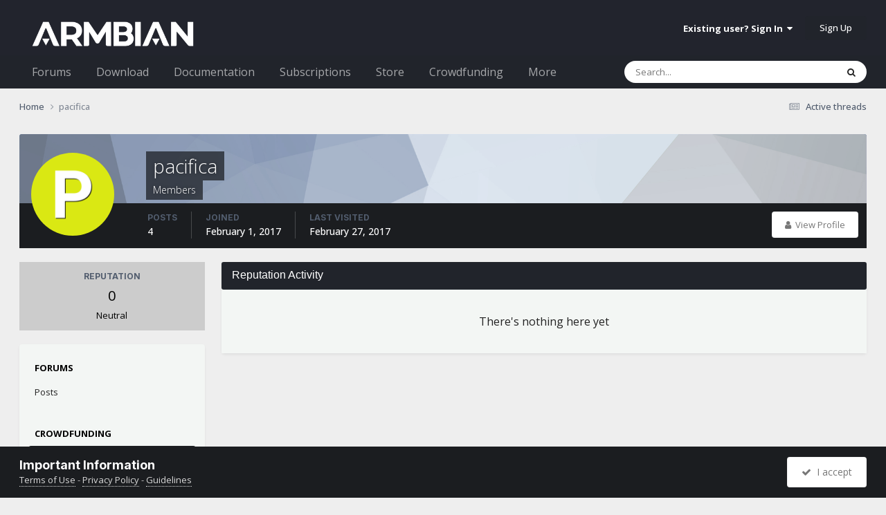

--- FILE ---
content_type: application/javascript
request_url: https://forum.armbian.com/uploads/javascript_global/root_map.js?v=310fdfdc1e1769211992
body_size: 362
content:
var ipsJavascriptMap={"core":{"global_core":"https://forum.armbian.com/uploads/javascript_core/global_global_core.js","front_core":"https://forum.armbian.com/uploads/javascript_core/front_front_core.js","front_search":"https://forum.armbian.com/uploads/javascript_core/front_front_search.js","front_statuses":"https://forum.armbian.com/uploads/javascript_core/front_front_statuses.js","front_profile":"https://forum.armbian.com/uploads/javascript_core/front_front_profile.js","front_streams":"https://forum.armbian.com/uploads/javascript_core/front_front_streams.js","front_system":"https://forum.armbian.com/uploads/javascript_core/front_front_system.js","front_widgets":"https://forum.armbian.com/uploads/javascript_core/front_front_widgets.js","front_messages":"https://forum.armbian.com/uploads/javascript_core/front_front_messages.js","admin_core":"https://forum.armbian.com/uploads/javascript_core/admin_admin_core.js","admin_system":"https://forum.armbian.com/uploads/javascript_core/admin_admin_system.js"},"calendar":{"front_browse":"https://forum.armbian.com/uploads/javascript_calendar/front_front_browse.js","front_overview":"https://forum.armbian.com/uploads/javascript_calendar/front_front_overview.js"},"forums":{"front_topic":"https://forum.armbian.com/uploads/javascript_forums/front_front_topic.js","front_forum":"https://forum.armbian.com/uploads/javascript_forums/front_front_forum.js"},"radtags":{"front_mixins":"https://forum.armbian.com/uploads/javascript_radtags/front_front_mixins.js"},"nexus":{"front_subscriptions":"https://forum.armbian.com/uploads/javascript_nexus/front_front_subscriptions.js","front_store":"https://forum.armbian.com/uploads/javascript_nexus/front_front_store.js"},"neapppinnedtopics":{"front_pinnedtopics":"https://forum.armbian.com/uploads/javascript_neapppinnedtopics/front_front_pinnedtopics.js"},"rsvpevents":{"front_widget":"https://forum.armbian.com/uploads/javascript_rsvpevents/front_front_widget.js"},"cannedreplies":{"front_mixins":"https://forum.armbian.com/uploads/javascript_cannedreplies/front_front_mixins.js"},"communitymap":{"front_markers":"https://forum.armbian.com/uploads/javascript_communitymap/front_front_markers.js","front_showmap":"https://forum.armbian.com/uploads/javascript_communitymap/front_front_showmap.js"},"crowdfunding":{"front_view":"https://forum.armbian.com/uploads/javascript_crowdfunding/front_front_view.js"},"templates":{"front_sets":"https://forum.armbian.com/uploads/javascript_templates/front_front_sets.js"},"raffles":{"front_submit":"https://forum.armbian.com/uploads/javascript_raffles/front_front_submit.js"},"staffappsystem":{"front_submit":"https://forum.armbian.com/uploads/javascript_staffappsystem/front_front_submit.js"}};;